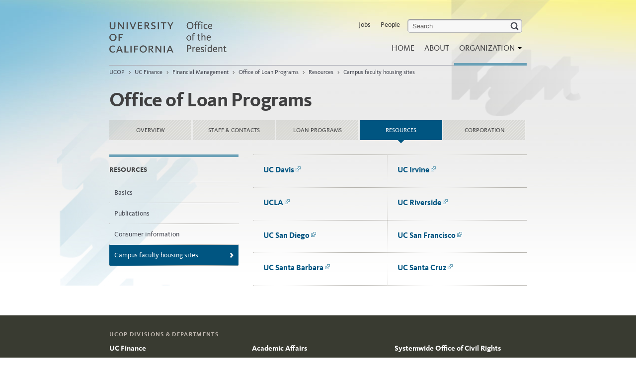

--- FILE ---
content_type: text/html; charset=utf-8
request_url: https://www.ucop.edu/loan-programs/resources/campus-faculty-housing-sites/index.html
body_size: 2617
content:

<!DOCTYPE html>
<!--[if lt IE 9]><html class="lte-ie8 no-js"  lang="en"><![endif]-->
<!--[if gt IE 8]><!--><html lang="en" class="no-js"><!--<![endif]-->
<html xmlns="http://www.w3.org/1999/xhtml" lang="en" xml:lang="en">
<head>
<!--#include virtual="/_common/includes/header-meta.html" -->    
<meta content="" name="description"/>
<meta content="" name="author"/>
<title> | UCOP</title>
<meta content="252c8868803065534239410aa18f88f6" name="id"/>
<!-- Le HTML5 shim, for IE6-8 support of HTML elements -->
<!--[if lt IE 9]>
      <script src="//html5shim.googlecode.com/svn/trunk/html5.js"></script>
    <![endif]-->
<!-- Le styles -->
<!-- main.css - see /_common/files/css/main.less non-minified sources -->
<link href="/_common/files/css/main.css?v=1.2" media="screen" rel="stylesheet"/>
<link href="/_common/files/css/print.css" media="print" rel="stylesheet"/>
<!-- Le fav and touch icons -->
<link href="/_common/files/img/ico/favicon.ico" rel="shortcut icon"/>
<!-- <link href="/files/img/ico/apple-touch-icon.png" rel="apple-touch-icon"/>
<link href="/files/img/ico/apple-touch-icon-72x72.png" rel="apple-touch-icon" sizes="72x72"/>
<link href="/files/img/ico/apple-touch-icon-114x114.png" rel="apple-touch-icon" sizes="114x114"/> -->
<!-- Custom styles -->
<!--[if gt IE 8]><!--><link href="/_common/files/css/ff-old.css" rel="stylesheet"/><!--<![endif]-->
  

<script src="/_common/files/js/protection.js"></script> 
<![CDATA[]]>

</head>
<body>
<div aria-label="skiplink" role="navigation">
    <a class="skip-link" href="#content">Skip to Main Content</a>
</div>
<div id="bg-left"></div>
<div id="bg-right"></div>
<div id="wrapper">
  <div class="container"> 
    <!-- Pills
    ================================================== -->
    <div class="row mast" role="banner">
      <div class="span4 logo">
        <div id="logo"><a href="https://www.ucop.edu/index.html"><img alt="University of California Office of the President" height="64" src="/_common/files/img/wordmark.png" width="240"/></a></div>
      </div>
      <div class="span8 main-nav offset4">
        <div class="navbar adjusted">
          <div aria-labelledby="main-menu-mobile" class="navbar-inner" role="navigation">
             <a class="btn btn-navbar" data-target=".nav-collapse" data-toggle="collapse" id="main-menu-mobile"> Main Menu <b class="caret"> </b> </a> 
            <div class="nav-collapse">
               <ul class="nav pull-right" id="topmenu">
<li><a href="https://jobs.universityofcalifornia.edu">Jobs</a></li>
<li><a href="https://ucop.edu/directory-search/index.php" title="Search the UCOP directory">People</a></li>
<li><form action="/search" class="navbar-search" id="search-form" method="get"><!--
The search form's submit event is being handled
by an inline script further down the page
--> <label class="skip-link" for="query-field">search</label> <input class="search-query" id="query-field" name="q" placeholder="Search" type="text"/></form></li>
</ul>
               <!--#include virtual="/_common/includes/header-menu.html" -->
            </div>
          </div>
        </div>
      </div>
    </div>
    
<div aria-label="breadcrumbs" class="row" role="navigation">
<div class="span12">         
<ul class="breadcrumb">
								<li> <a href="https://www.ucop.edu/index.html">UCOP</a> <span class="divider">&gt;</span> </li>
							<li> <a href="https://www.ucop.edu/finance-office/index.html">UC Finance</a> <span class="divider">&gt;</span> </li>
							<li> <a href="https://www.ucop.edu/finance/index.html">Financial Management </a> <span class="divider">&gt;</span> </li>
	<li> <a href="../../index.html">Office of Loan Programs</a> <span class="divider">&gt;</span> </li>
												
		<li>
	 <a href="../index.html">Resources</a>
	 	 <span class="divider">&gt;</span> 
	 	</li>
													
		<li>
	 <a href="index.html">Campus faculty housing sites</a>
	 	</li>
		</ul>
</div>
</div>
    <div aria-label="content" class="list-land" id="content" role="region"> 
      <!-- Main hero unit for a primary marketing message or call to action -->
      <div class="row">
        <div class="span12">

    <h1 class="page-header">Office of Loan Programs</h1>

</div>
                <nav aria-label="tabs" class="span12">
        <ul class="nav nav-tabs sub-nav tab5">
                                                        
                <li class="">
        <a class="" href="../../index.html">
            Overview
                    </a>
    </li>
                                            
                    <li class="">
        <a class="" href="../../staff/index.html">
            Staff &amp; Contacts
                    </a>
    </li>
                                            
                    <li class="">
        <a class="" href="../../loan-programs/index.html">
            Loan Programs
                    </a>
    </li>
                                            
                    <li class="active">
        <a class="" href="../index.html">
            Resources
                            <span class="sr-only">- current section</span>
                    </a>
    </li>
                                            
                    <li class="">
        <a class="" href="../../corporation/index.html">
            Corporation
                    </a>
    </li>
                    </ul>
    </nav>
    
      </div>
      <!-- Example row of columns -->
    <div class="row">
        
    <div aria-label="sidebar" class="span4 sidebar categories" role="navigation">
      <h2 class="sr-only">Sidebar</h2>
      <div class="row">
        <div class="span4 blustripe">
                          <h3 class="dotted-bottom">Resources</h3>
                                  <ul class="dotted-list">
                                                                            <li class=""><a href="../index.html">Basics</a></li>
                                                                                                <li class=""><a href="../publications/index.html">Publications</a></li>
                                                                                                <li class=""><a href="../consumer-information/index.html">Consumer information</a></li>
                                                                                                                    <li class="active"><a href="index.html">Campus faculty housing sites</a></li>
                          </ul>
                    </div>
      </div>
    </div>
        
    <div class="span8" role="main">
              <div class="dotted-cols">
                                                    
                                                                            <div class="row-fluid">
                                                      <div class="span6">
                                                                        <h3 class="blue">                                <a href="http://homeloans.ucdavis.edu/">UC Davis <span class="icon new-win">Link</span></a>
    </h3>
                                                                              </div>                            
                                                              <div class="span6 even">
                                                                        <h3 class="blue">                                <a href="http://www.icha.uci.edu/">UC Irvine  <span class="icon new-win">Link</span></a>
    </h3>
                                                                              </div>                            
                                                                        </div>
                                        <div class="row-fluid">
                                                      <div class="span6">
                                                                        <h3 class="blue">                                <a href="https://www.realestate.ucla.edu/home-loans">UCLA <span class="icon new-win">Link</span></a>
    </h3>
                                                                              </div>                            
                                                              <div class="span6 even">
                                                                        <h3 class="blue">                                <a href="https://res.ucr.edu/">UC Riverside <span class="icon new-win">Link</span></a>
    </h3>
                                                                              </div>                            
                                                                        </div>
                                        <div class="row-fluid">
                                                      <div class="span6">
                                                                        <h3 class="blue">                                <a href="https://evcra.ucsd.edu/housing/index.html">UC San Diego <span class="icon new-win">Link</span></a>
    </h3>
                                                                              </div>                            
                                                              <div class="span6 even">
                                                                        <h3 class="blue">                                <a href="https://facultyacademicaffairs.ucsf.edu/faculty-life/home-loan-programs">UC San Francisco <span class="icon new-win">Link</span></a>
    </h3>
                                                                              </div>                            
                                                                        </div>
                                        <div class="row-fluid">
                                                      <div class="span6">
                                                                        <h3 class="blue">                                <a href="https://www.housing.ucsb.edu/faculty-staff/faculty-housing">UC Santa Barbara <span class="icon new-win">Link</span></a>
    </h3>
                                                                              </div>                            
                                                              <div class="span6 even">
                                                                        <h3 class="blue">                                <a href="http://housing.ucsc.edu/employee-housing/index.html">UC Santa Cruz <span class="icon new-win">Link</span></a>
    </h3>
                                                                              </div>                            
                        </div>
            </div>
</div>
    </div>
        
        







<div class="row less3 novrflw">
</div>

    </div>
    <!-- /content --> 
  </div>
  <!-- /container -->   
</div>
<!-- /wrapper -->
<footer><!--#include virtual="/_common/includes/footer-menu.html" --> </footer>
    <!-- Le javascript ================================================== -->
    <!-- jQuery & Bootstrap via CDN, fallback to local copy if CDN fails/blocked -->
    <script src="//ajax.googleapis.com/ajax/libs/jquery/3.7.1/jquery.min.js"></script>
    <script src="//cdn.jsdelivr.net/npm/bootstrap@4.6.2/dist/js/bootstrap.bundle.min.js"></script>
    <!--[if gt IE 8]>
    <!-->
    <script src="/_common/files/js/modernizr.js"></script>
    <!--
    <![endif]-->
    <!--[if lt IE 9]>
    <script src="/files/js/selectivizr-min.js"></script>
    <![endif]-->
    <script src="/_common/files/js/jquery-ui-1.14.1.min.js"></script>
    <script src="/_common/files/js/plugins.js"></script>
    <script src="/_common/files/js/main.js?v=1.2.2.1"></script>



<script async="" src="/_common/files/js/ga.js"></script>
<script async="" src="/_common/files/js/autotrack.js"></script>
</body>
</html>

--- FILE ---
content_type: text/html; charset=utf-8
request_url: https://www.ucop.edu/_common/includes/footer-menu.html
body_size: 1536
content:
<div><!-- wrapper div, because the include only wants to display one div -->
<div class="row footfirst">
<div class="span12 footfirst-inner">
<h2>UCOP Divisions &amp; Departments</h2>
<div class="row-fluid">
<div class="span4">
<p><a class="mega-header" href="/finance-office/index.html">UC Finance</a></p>
<ul>
<li><a href="/operating-budget/index.html">Budget Analysis &amp; Planning</a></li>
<li><a href="/capital-programs-energy-sustainability/index.html">Capital Programs, Energy &amp; Sustainability</a></li>
<li><a href="/finance/index.html">Financial Management</a></li>
<li><a href="/procurement-services/index.html">Procurement Services</a></li>
<li><a href="/risk-services/index.html">Risk Services</a></li>
<li><a href="/uc-controller/index.html">UC Controller</a></li>
</ul>
<p><a class="mega-header" href="/uc-operations/index.html">UC Operations</a></p>
<ul>
<li><a href="/information-technology-services/index.html">Digital Innovation &amp; Technology</a></li>
<li><a href="/culture-inclusive-excellence/index.html">Office of Culture and Inclusive Excellence</a></li>
<li><a href="/spmo/index.html">Strategy and Program Management Office</a></li>
<li><a href="https://www.ucop.edu/uc-operations/systemwide-community-safety/index.html">Systemwide Community Safety</a></li>
<li><a href="/human-resources/index.html">Systemwide Human Resources</a></li>
<li><a href="/systemwide-shared-services/index.html">Systemwide Shared Services</a></li>
<li><a href="/ucop-operations/index.html">UCOP Operations</a></li>
</ul>
</div>
<div class="span4">
<p><a class="mega-header" href="/academic-affairs/index.html">Academic Affairs</a></p>
<ul>
<li><a href="/faculty-affairs-academic-programs/index.html">Faculty Affairs and Academic Programs</a></li>
<li><a href="/graduate-undergraduate-equity-affairs/index.html">Graduate, Undergraduate &amp; Equity Affairs</a></li>
<li><a href="/institutional-research-academic-planning/index.html">Institutional Research &amp; Academic Planning</a></li>
<li><a href="/research-innovation/index.html">Research &amp; Innovation</a></li>
<li><a href="/academic-personnel-programs/index.html">Systemwide Academic Personnel</a></li>
</ul>
<p><a class="mega-header" href="/external-relations-communications/index.html">External Relations &amp; Communications</a></p>
<ul>
<li><a href="https://www.ucop.edu/communications/index.html">Communications</a></li>
<li><a href="/federal-governmental-relations/index.html">Federal Governmental Relations</a></li>
<li><a href="/institutional-advancement/index.html">Institutional Advancement</a></li>
<li><a href="/legislative-analysis/index.html">Legislative Analysis</a></li>
<li><a href="/state-governmental-relations/index.html">State Governmental Relations</a></li>
</ul>
</div>
<div class="span4">
<p><a class="mega-header" href="/civil-rights/index.html">Systemwide Office of Civil Rights</a></p>
<ul>
<li><a href="/anti-discrimination/index.html">Systemwide Anti-Discrimination Office</a></li>
<li><a href="/disability-rights/index.html">Systemwide Disability Rights Office</a></li>
<li><a href="/title-ix/index.html">Systemwide Title IX Office</a></li>
</ul>
<p><a class="mega-others" href="https://ucanr.edu/">Agriculture &amp; Natural Resources</a></p>
<p><a class="mega-others" href="/ethics-compliance-audit-services/index.html">Ethics, Compliance &amp; Audit Services</a></p>
<p><a class="mega-others" href="/president/index.html">President Milliken</a></p>
<p><a class="mega-others" href="/investment-office/index.html">UC Investments</a></p>
<p><a class="mega-others" href="/uc-legal/index.html">UC Legal</a></p>
<p><a class="mega-others" href="/laboratory-management/index.html">UC National Laboratories</a></p>
<p><a class="mega-others" href="/uc-health/index.html">University of California Health</a></p>
<p>&#160;</p>
<p>&#160;</p>
</div>
</div>
</div>
</div>
<div class="row footsec">
<div class="span12 footsec-inner">
<div class="row-fluid">
<div class="span4">
<ul>
<li><strong> <a href="https://www.universityofcalifornia.edu/" rel="noopener" target="_blank">University of California</a> </strong></li>
<li><strong> <a href="https://senate.universityofcalifornia.edu/" rel="noopener" target="_blank">Academic Senate</a> </strong></li>
<li><strong> <a href="https://regents.universityofcalifornia.edu/" rel="noopener" target="_blank">Board of Regents</a> </strong></li>
<li><strong> <a href="https://ucnet.universityofcalifornia.edu" rel="noopener" target="_blank">UCnet</a> </strong></li>
</ul>
</div>
<div class="span4">
<ul>
<li><a href="/contacts/">Contacts</a></li>
<li><a href="https://www.ucop.edu/accessibility/index.html">Accessibility</a></li>
<li><a href="https://www.ucop.edu/privacy-statement/index.html">Privacy Statement</a></li>
<li><a href="https://www.ucop.edu/terms/index.html">Terms of Use</a></li>
</ul>
</div>
</div>
<p>Copyright &#169; <a href="https://regents.universityofcalifornia.edu/" rel="noopener" target="_blank">Regents of the University of California</a></p>
</div>
</div>
<script type="text/javascript">// <![CDATA[
(function() {
var sz = document.createElement('script'); sz.type = 'text/javascript'; sz.async = true;
sz.src = '//siteimproveanalytics.com/js/siteanalyze_8343.js';
var s = document.getElementsByTagName('script')[0]; s.parentNode.insertBefore(sz, s);
})();
// ]]></script>
</div>